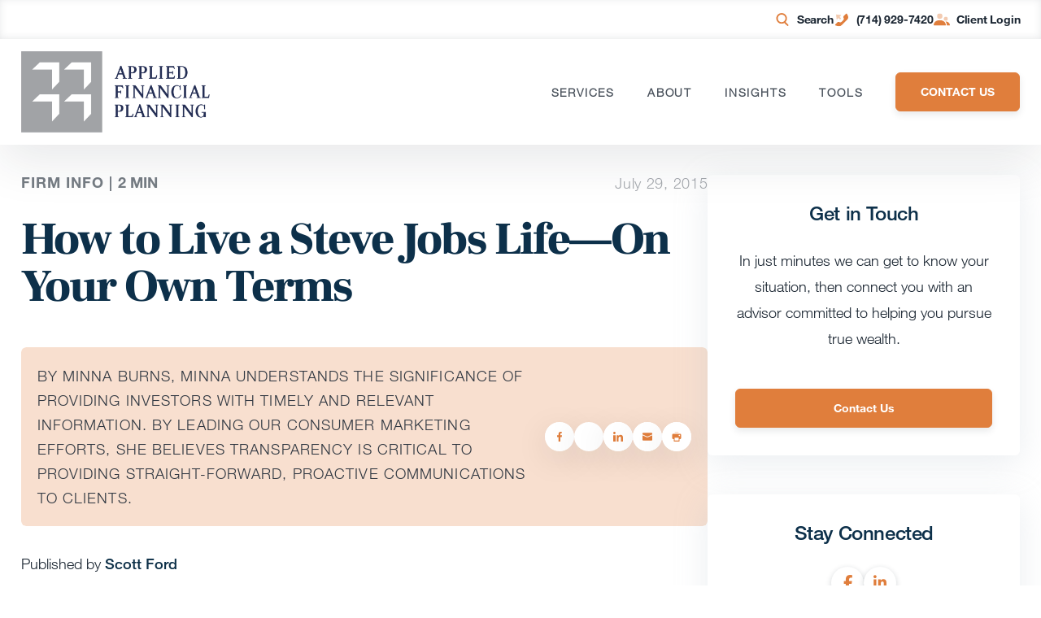

--- FILE ---
content_type: image/svg+xml
request_url: https://www.appliedfinancialplanning.com/?svg-icon=phone
body_size: 22
content:
<svg xmlns="http://www.w3.org/2000/svg" xmlns:xlink="http://www.w3.org/1999/xlink" width="24" height="24" viewBox="0 0 24 24">
    <defs>
        <path id="a" d="M2.41 7.54a.625.625 0 0 1-1.063-.373L.693 1.28a.625.625 0 0 1 .69-.69l5.886.653a.625.625 0 0 1 .373 1.064L5.91 4.04l1.877 1.877a.625.625 0 0 1 0 .883l-.884.884a.625.625 0 0 1-.884 0L4.142 5.807 2.41 7.54z"/>
        <path id="c" d="M9.581 12.438l2.755-2.755a2.5 2.5 0 0 0 .468-2.886l-.156-.312a2.5 2.5 0 0 1 .469-2.886L16.533.183a.625.625 0 0 1 1 .162l1.38 2.76a5.484 5.484 0 0 1-1.027 6.331l-7.498 7.499a6.784 6.784 0 0 1-6.942 1.638L.428 17.567a.625.625 0 0 1-.245-1.035l3.314-3.314a2.5 2.5 0 0 1 2.886-.468l.312.156a2.5 2.5 0 0 0 2.886-.468z"/>
    </defs>
    <g fill="none" fill-rule="evenodd">
        <g opacity=".4" transform="translate(3 4)">
            <mask id="b" fill="#fff">
                <use xlink:href="#a"/>
            </mask>
            <g class="cg-svg" fill="#e07e3c" mask="url(#b)">
                <path d="M-3-4h24v24H-3z"/>
            </g>
        </g>
        <g transform="translate(2 3)">
            <mask id="d" fill="#fff">
                <use xlink:href="#c"/>
            </mask>
            <g class="cg-svg" fill="#e07e3c" mask="url(#d)">
                <path d="M-2-3h24v24H-2z"/>
            </g>
        </g>
    </g>
</svg>


--- FILE ---
content_type: image/svg+xml
request_url: https://www.appliedfinancialplanning.com/?svg-icon=profile
body_size: -57
content:
<svg xmlns="http://www.w3.org/2000/svg" xmlns:xlink="http://www.w3.org/1999/xlink" width="24" height="24" viewBox="0 0 24 24">
    <defs>
        <path id="a" d="M13 5a3 3 0 1 1 0 6 3 3 0 0 1 0-6zM4 0a4 4 0 1 1 0 8 4 4 0 0 1 0-8z"/>
        <path id="c" d="M17.6 2h-.112c3.458 0 6.299 1.72 6.51 5.4.009.147 0 .6-.542.6H19.6a9.956 9.956 0 0 0-2-6zM8.984 0c4.788 0 8.722 2.293 9.015 7.2.012.195 0 .8-.751.8H.727c-.25 0-.747-.54-.726-.8C.388 2.426 4.26 0 8.983 0z"/>
    </defs>
    <g fill="none" fill-rule="evenodd">
        <path d="M0 0h24v24H0z"/>
        <g transform="translate(5 3)">
            <mask id="b" fill="#fff">
                <use xlink:href="#a"/>
            </mask>
            <g fill="#e07e3c" mask="url(#b)" opacity=".4">
                <path d="M-5-3h24v24H-5z"/>
            </g>
        </g>
        <g transform="translate(0 13)">
            <mask id="d" fill="#fff">
                <use xlink:href="#c"/>
            </mask>
            <g fill="#e07e3c" mask="url(#d)">
                <path d="M0-13h24v24H0z"/>
            </g>
        </g>
    </g>
</svg>
